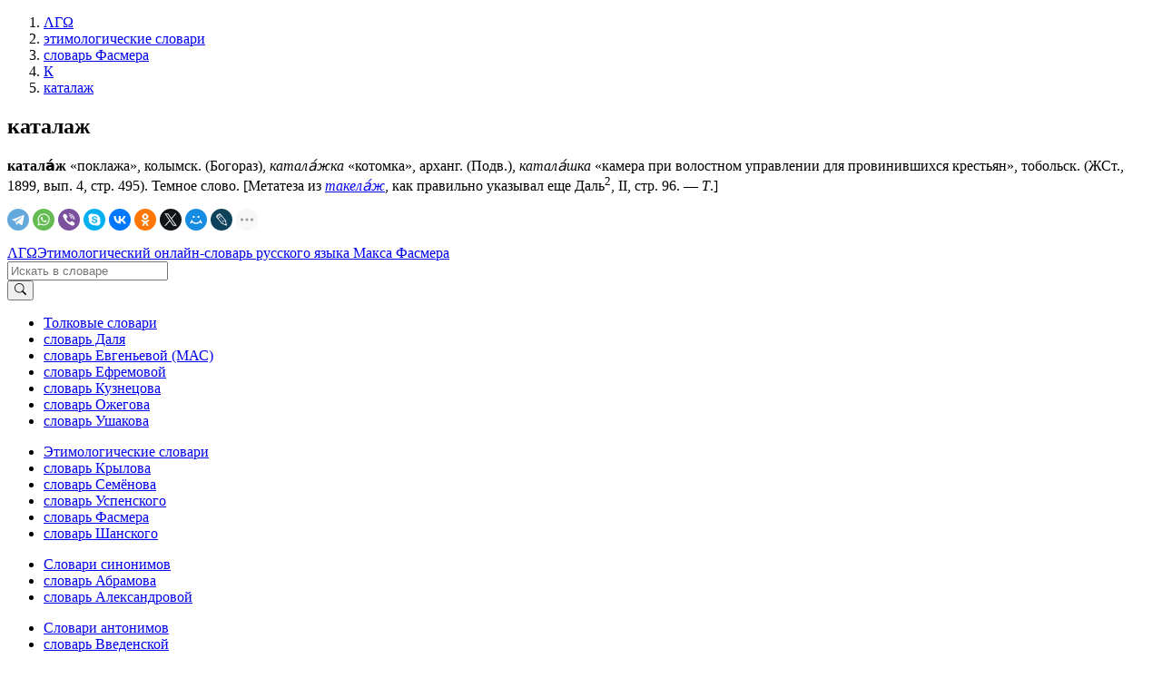

--- FILE ---
content_type: text/html; charset=utf-8
request_url: https://www.google.com/recaptcha/api2/aframe
body_size: 270
content:
<!DOCTYPE HTML><html><head><meta http-equiv="content-type" content="text/html; charset=UTF-8"></head><body><script nonce="C98SWWVrMMoqYDKxtOeMuA">/** Anti-fraud and anti-abuse applications only. See google.com/recaptcha */ try{var clients={'sodar':'https://pagead2.googlesyndication.com/pagead/sodar?'};window.addEventListener("message",function(a){try{if(a.source===window.parent){var b=JSON.parse(a.data);var c=clients[b['id']];if(c){var d=document.createElement('img');d.src=c+b['params']+'&rc='+(localStorage.getItem("rc::a")?sessionStorage.getItem("rc::b"):"");window.document.body.appendChild(d);sessionStorage.setItem("rc::e",parseInt(sessionStorage.getItem("rc::e")||0)+1);localStorage.setItem("rc::h",'1763048855331');}}}catch(b){}});window.parent.postMessage("_grecaptcha_ready", "*");}catch(b){}</script></body></html>